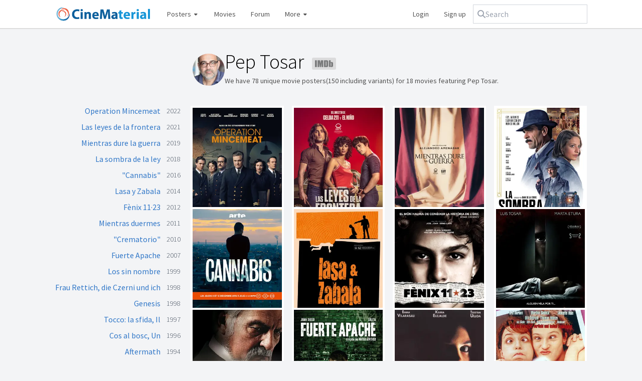

--- FILE ---
content_type: text/html; charset=utf-8
request_url: https://www.cinematerial.com/people/pep-tosar-i869089
body_size: 6350
content:
<!doctype html>
<html lang="en">
<head>
	<meta charset="utf-8">
	<meta http-equiv="X-UA-Compatible" content="IE=edge">
	<meta name="viewport" content="width=device-width, initial-scale=1" />
	<meta name="p:domain_verify" content="69d2b77f6e3e5907ef8d3aa8e3a4ce7a"/>
	<meta name="verification" content="d3651eb3681301bbe785187dbf2b83d2" />
	<meta name="csrf-token" content="wQP6GFLIPzJKdWVeeV21TuiylvGwKiYM1bIl7HnI">
	<meta charset="utf-8">
<meta name="viewport" content="width=device-width, initial-scale=1">
<title>Pep Tosar movie posters</title>
<meta name="description" content="Gallery of movie posters featuring Pep Tosar, including images for Mientras duermes, Operation Mincemeat, Aftermath, Los sin nombre and other titles.">
<meta name="keywords" content="movieposterdb, movie posters, film posters, tv posters, television posters, high quality posters, hq movie posters, hd movie posters, latest movie posters, 2025 movie posters, 2026 movie posters, vintage movie posters, movie poster collection, movie poster database, movie poster download, movie poster gallery, movie poster design, movie poster artists, movie poster art, movie poster artwork, movie poster blog, movie poster book, movie poster forum, movie poster history, movie poster logos, one sheet, half sheet, six sheet, three sheet, window card, lobby cards">
<meta name="robots" content="all">
	<link rel="shortcut icon" href="/favicon.ico" />
	<link rel="stylesheet" href="/css/app.css?id=bec1740710e91c53f333bb0b6b0272db" />
	<script src="https://kit.fontawesome.com/3b8e2165c9.js" crossorigin="anonymous"></script>
	<script async src="https://www.googletagmanager.com/gtag/js?id=UA-2030970-19"></script>
	<script>
		window.dataLayer = window.dataLayer || [];
		function gtag(){dataLayer.push(arguments);}
		gtag('js', new Date());
		gtag('config', 'UA-2030970-19', {
			'site_speed_sample_rate': 100
		});
	</script>
	<script type="application/ld+json">
	{
    "<?php $__contextArgs = [];\nif (context()->has($__contextArgs[0])) :\nif (isset($value)) { $__contextPrevious[] = $value; }\n$value = context()->get($__contextArgs[0]); ?>": "https://schema.org",
    "@type": "Person",
    "url": "https://www.cinematerial.com/people/pep-tosar-i869089",
    "name": "Pep Tosar",
    "image": "https://image.tmdb.org/t/p/w185/smKTVFGwQxxB7xViCg7pp3TST9R.jpg",
    "sameAs": "https://www.imdb.com/name/nm0869089"
}
</script>
</head>

<body>
<div id="wrapper">
	
	<header class="navbar navbar-expand-md navbar-light">
		<div class="container-fluid flex max-sm:flex-wrap justify-between items-center gap-2">
			<a class="max-sm:w-full mr-4 max-sm:mb-2 navbar-brand" href="/">
				<img src="/images/logo.png" nopin="true" alt="CineMaterial logo" />
			</a>

			<nav class="flex flex-grow items-center gap-2 hidden md:block order-2 md:order-1" id="navbarSupportedContent">
				<ul class="navbar-nav flex items-center grow">
					<li class="group nav-item dropdown relative">
						<a href="#">
							Posters <i class="fa fa-fw fa-xs fa-caret-down"></i>
						</a>
						<div class="dropdown-menu hidden group-hover:block" aria-labelledby="postersDropdown">
							<a href="/posters">Latest additions</a>
							<a href="/posters/random">Random poster</a>
							<div class="my-1.5 border-b"></div>
							<a href="/posters?y=1940-1970&amp;c=1&amp;pc=us&amp;f=us">US vintage</a>
							<a href="/posters?y=1920-1990&amp;c=1&amp;pc=pl&amp;f=us">Classic Polish</a>
						</div>
					</li>
					<li class="">
						<a href="/titles/movies/2026">Movies</a>
					</li>
					<li class="nav-item d-none d-lg-inline forum">
						<a href="/forum">Forum</a>
					</li>
					<li class="group nav-item dropdown relative mr-auto">
						<a class="nav-link dropdown-toggle" href="#">
							More <i class="fa fa-fw fa-xs fa-caret-down"></i>
						</a>
						<div class="dropdown-menu hidden group-hover:block" aria-labelledby="moreDropdown">
							<a href="/titles/box-office">Box office</a>
							<a href="/artists">Artists</a>
							<a href="/companies">Design companies</a>
							<a href="/bookstore">Books</a>
							<a href="/titles/tv/2025">TV shows</a>
							<a href="/titles/shorts/2026">Shorts</a>
							<div class="my-1.5 border-b"></div>
							<a target="_blank" href="http://www.moviestillsdb.com">Movie stills</a>
							<a target="_blank" href="http://www.repostered.com">Alternative posters</a>
						</div>
					</li>
											<li style="width: auto !important;">
							<a rel="nofollow" href="/login">Login</a>
						</li>
						<li style="width: auto !important;">
							<a rel="nofollow" href="/register">Sign up</a>
						</li>
									</ul>
			</nav>
			<div class="flex grow w-full md:grow-0 md:w-auto order-1 md:order-2">
				<form class="max-sm:flex-grow relative" x-data="search" method="get" action="/search" @click.outside="open = false">
					<div class="flex gap-2 items-center rounded-md px-2 py-1.5 outline outline-1 outline-gray-300 has-[input:focus-within]:outline-2 has-[input:focus-within]:-outline-offset-1 has-[input:focus-within]:outline-blue-600">
						<i class="fa fa-magnifying-glass text-gray-400"></i>
						<input @click="open = true" type="text" x-model="q" @input.debounce="fetch" class="rounded focus:outline focus:outline-0 " autocomplete="off" placeholder="Search" name="q">
					</div>
					<template x-if="open && results.length">
						<ul class="absolute inset-x-0 bg-white rounded border border-gray-300 mt-1 overflow-hidden">
							<template x-for="(item, key) in results" :key="key">
								<li class="hover:bg-gray-100">
									<a x-bind:href="item.url" class="block py-1.5 px-2.5 text-gray-600 hover:text-gray-900 hover:no-underline">
										<span x-html="item.name"></span>
										<template x-if="item.match">
											<span class="block text-gray-500 text-xs" x-text="item.match"></span>
										</template>
									</a>
								</li>
							</template>
						</ul>
					</template>
				</form>
				<button id="toggler" class="navbar-toggler md:hidden border rounded self-stretch h-full" type="button" data-toggle="collapse" data-target="#navbarSupportedContent" aria-controls="navbarSupportedContent" aria-expanded="false" aria-label="Toggle navigation" style="min-width: 50px;">
					<i class="fa fa-fw fa-bars"></i>
				</button>
			</div>
		</div>
	</header>

	<main class="container-fluid" style="position: relative;">
				
<div class="md:grid md:grid-cols-4 gap-5 gap-y-10">
	<div class="col-start-2 col-span-3 pl-1 flex gap-4 max-md:mb-5">
				<img
			alt="Pep Tosar photo thumbnail"
			aria-hidden="true"
			nopin="true"
			src="https://image.tmdb.org/t/p/w185/smKTVFGwQxxB7xViCg7pp3TST9R.jpg" class="rounded-full min-w-16 min-h-16 w-16 h-16 object-cover"
		/>
				<div class="flex-grow">
			<h1 class="page-title text-black !-mt-1 !mb-2 !text-left">
				Pep Tosar
				<a class="group inline ml-2 max-sm:hidden !border-none" target="_blank" href="https://www.imdb.com/name/nm0869089/">
					<img
						class="inline h-6 opacity-50 grayscale group-hover:grayscale-0 group-hover:opacity-100"
						src="/images/imdb.svg"
						alt="IMDb link"
					/>
				</a>
			</h1>
			<p class="text-sm">
				We have 78 unique movie posters(150
				including variants) for 18 movies featuring Pep Tosar.
			</p>
		</div>
	</div>
	<div class="col-span-1 hidden md:block">
		<ul>
						<li class="text-right leading-5 mb-3 flex justify-between items-start">
				<a class="flex-grow" href="/movies/operation-mincemeat-i1879016">Operation Mincemeat</a>
				<span class="font-light min-w-10 text-sm text-gray-600">2022</span>
			</li>
						<li class="text-right leading-5 mb-3 flex justify-between items-start">
				<a class="flex-grow" href="/movies/las-leyes-de-la-frontera-i11892272">Las leyes de la frontera</a>
				<span class="font-light min-w-10 text-sm text-gray-600">2021</span>
			</li>
						<li class="text-right leading-5 mb-3 flex justify-between items-start">
				<a class="flex-grow" href="/movies/mientras-dure-la-guerra-i7818580">Mientras dure la guerra</a>
				<span class="font-light min-w-10 text-sm text-gray-600">2019</span>
			</li>
						<li class="text-right leading-5 mb-3 flex justify-between items-start">
				<a class="flex-grow" href="/movies/la-sombra-de-la-ley-i7104984">La sombra de la ley</a>
				<span class="font-light min-w-10 text-sm text-gray-600">2018</span>
			</li>
						<li class="text-right leading-5 mb-3 flex justify-between items-start">
				<a class="flex-grow" href="/tv/cannabis-i6303080">&quot;Cannabis&quot;</a>
				<span class="font-light min-w-10 text-sm text-gray-600">2016</span>
			</li>
						<li class="text-right leading-5 mb-3 flex justify-between items-start">
				<a class="flex-grow" href="/movies/lasa-y-zabala-i3417470">Lasa y Zabala</a>
				<span class="font-light min-w-10 text-sm text-gray-600">2014</span>
			</li>
						<li class="text-right leading-5 mb-3 flex justify-between items-start">
				<a class="flex-grow" href="/movies/fenix-1123-i2125514">Fènix 11·23</a>
				<span class="font-light min-w-10 text-sm text-gray-600">2012</span>
			</li>
						<li class="text-right leading-5 mb-3 flex justify-between items-start">
				<a class="flex-grow" href="/movies/mientras-duermes-i1437358">Mientras duermes</a>
				<span class="font-light min-w-10 text-sm text-gray-600">2011</span>
			</li>
						<li class="text-right leading-5 mb-3 flex justify-between items-start">
				<a class="flex-grow" href="/tv/crematorio-i1661526">&quot;Crematorio&quot;</a>
				<span class="font-light min-w-10 text-sm text-gray-600">2010</span>
			</li>
						<li class="text-right leading-5 mb-3 flex justify-between items-start">
				<a class="flex-grow" href="/movies/fuerte-apache-i486323">Fuerte Apache</a>
				<span class="font-light min-w-10 text-sm text-gray-600">2007</span>
			</li>
						<li class="text-right leading-5 mb-3 flex justify-between items-start">
				<a class="flex-grow" href="/movies/los-sin-nombre-i222368">Los sin nombre </a>
				<span class="font-light min-w-10 text-sm text-gray-600">1999</span>
			</li>
						<li class="text-right leading-5 mb-3 flex justify-between items-start">
				<a class="flex-grow" href="/movies/frau-rettich-die-czerni-und-ich-i132984">Frau Rettich, die Czerni und ich</a>
				<span class="font-light min-w-10 text-sm text-gray-600">1998</span>
			</li>
						<li class="text-right leading-5 mb-3 flex justify-between items-start">
				<a class="flex-grow" href="/movies/genesis-i165297">Genesis</a>
				<span class="font-light min-w-10 text-sm text-gray-600">1998</span>
			</li>
						<li class="text-right leading-5 mb-3 flex justify-between items-start">
				<a class="flex-grow" href="/movies/tocco-la-sfida-il-i115447">Tocco: la sfida, Il</a>
				<span class="font-light min-w-10 text-sm text-gray-600">1997</span>
			</li>
						<li class="text-right leading-5 mb-3 flex justify-between items-start">
				<a class="flex-grow" href="/movies/cos-al-bosc-un-i115991">Cos al bosc, Un</a>
				<span class="font-light min-w-10 text-sm text-gray-600">1996</span>
			</li>
						<li class="text-right leading-5 mb-3 flex justify-between items-start">
				<a class="flex-grow" href="/movies/aftermath-i159241">Aftermath</a>
				<span class="font-light min-w-10 text-sm text-gray-600">1994</span>
			</li>
						<li class="text-right leading-5 mb-3 flex justify-between items-start">
				<a class="flex-grow" href="/movies/la-febre-dor-i104258">La febre d&#039;Or</a>
				<span class="font-light min-w-10 text-sm text-gray-600">1993</span>
			</li>
						<li class="text-right leading-5 mb-3 flex justify-between items-start">
				<a class="flex-grow" href="/movies/mal-de-amores-i104795">Mal de amores</a>
				<span class="font-light min-w-10 text-sm text-gray-600">1993</span>
			</li>
					</ul>
	</div>
	<div class="col-span-3">
		<div 0="class">
    <div class="masonry !-m-2">
        <div class="masonry-size w-1/2 sm:w-1/3 lg:w-1/4 p-2"></div>
        <div class="w-1/2 sm:w-1/3 lg:w-1/4 p-2 p-2 masonry-item">
    <div class="relative group">
    <div class="block border-4 border-white text-gray-500 bg-white hover:no-underline hover:!text-gray-500" href="">
        <div class="relative overflow-hidden">
    <a href="/movies/operation-mincemeat-i1879016/p/tfeaaxpd" class="w-full group">
        <img
            alt="Operation Mincemeat Poster"
            class="block w-full lazy"
            data-src="https://cdn.cinematerial.com/p/297x/tfeaaxpd/operation-mincemeat-british-movie-poster-md.jpg?v=1633539782"
            nopin="true"
            src="[data-uri]"
            style="aspect-ratio: 0.6748046875"
            title="Operation Mincemeat Poster"
        />
        <span class="opacity-0 bg-black/15 absolute inset-0 transition-opacity md:group-hover:opacity-100"></span>
            </a>
</div>
    </div>
    <span class="pointer-events-none opacity-0 bg-gradient-to-b from-black/15 to-transparent to-80% absolute inset-0 transition-opacity md:group-hover:opacity-100"></span>
</div>				<p class="inline md:hidden text-sm text-gray-400">
					<a class="font-semibold text-gray-600" href="/movies/operation-mincemeat-i1879016">Operation Mincemeat</a>
					<span>2022</span>
				</p>
</div>						<div class="w-1/2 sm:w-1/3 lg:w-1/4 p-2 p-2 masonry-item">
    <div class="relative group">
    <div class="block border-4 border-white text-gray-500 bg-white hover:no-underline hover:!text-gray-500" href="">
        <div class="relative overflow-hidden">
    <a href="/movies/las-leyes-de-la-frontera-i11892272/p/rr2tuerh" class="w-full group">
        <img
            alt="Las leyes de la frontera Poster"
            class="block w-full lazy"
            data-src="https://cdn.cinematerial.com/p/297x/rr2tuerh/las-leyes-de-la-frontera-spanish-movie-poster-md.jpg?v=1633553667"
            nopin="true"
            src="[data-uri]"
            style="aspect-ratio: 0.69533333333333"
            title="Las leyes de la frontera Poster"
        />
        <span class="opacity-0 bg-black/15 absolute inset-0 transition-opacity md:group-hover:opacity-100"></span>
            </a>
</div>
    </div>
    <span class="pointer-events-none opacity-0 bg-gradient-to-b from-black/15 to-transparent to-80% absolute inset-0 transition-opacity md:group-hover:opacity-100"></span>
</div>				<p class="inline md:hidden text-sm text-gray-400">
					<a class="font-semibold text-gray-600" href="/movies/las-leyes-de-la-frontera-i11892272">Las leyes de la frontera</a>
					<span>2021</span>
				</p>
</div>						<div class="w-1/2 sm:w-1/3 lg:w-1/4 p-2 p-2 masonry-item">
    <div class="relative group">
    <div class="block border-4 border-white text-gray-500 bg-white hover:no-underline hover:!text-gray-500" href="">
        <div class="relative overflow-hidden">
    <a href="/movies/mientras-dure-la-guerra-i7818580/p/hdfwyq8i" class="w-full group">
        <img
            alt="Mientras dure la guerra Poster"
            class="block w-full lazy"
            data-src="https://cdn.cinematerial.com/p/297x/hdfwyq8i/mientras-dure-la-guerra-spanish-movie-poster-md.jpg?v=1564053383"
            nopin="true"
            src="[data-uri]"
            style="aspect-ratio: 0.69997177533164"
            title="Mientras dure la guerra Poster"
        />
        <span class="opacity-0 bg-black/15 absolute inset-0 transition-opacity md:group-hover:opacity-100"></span>
            </a>
</div>
    </div>
    <span class="pointer-events-none opacity-0 bg-gradient-to-b from-black/15 to-transparent to-80% absolute inset-0 transition-opacity md:group-hover:opacity-100"></span>
</div>				<p class="inline md:hidden text-sm text-gray-400">
					<a class="font-semibold text-gray-600" href="/movies/mientras-dure-la-guerra-i7818580">Mientras dure la guerra</a>
					<span>2019</span>
				</p>
</div>						<div class="w-1/2 sm:w-1/3 lg:w-1/4 p-2 p-2 masonry-item">
    <div class="relative group">
    <div class="block border-4 border-white text-gray-500 bg-white hover:no-underline hover:!text-gray-500" href="">
        <div class="relative overflow-hidden">
    <a href="/movies/la-sombra-de-la-ley-i7104984/p/rks6qz56" class="w-full group">
        <img
            alt="La sombra de la ley Poster"
            class="block w-full lazy"
            data-src="https://cdn.cinematerial.com/p/297x/rks6qz56/la-sombra-de-la-ley-spanish-movie-poster-md.jpg?v=1533318017"
            nopin="true"
            src="[data-uri]"
            style="aspect-ratio: 0.69996613613275"
            title="La sombra de la ley Poster"
        />
        <span class="opacity-0 bg-black/15 absolute inset-0 transition-opacity md:group-hover:opacity-100"></span>
            </a>
</div>
    </div>
    <span class="pointer-events-none opacity-0 bg-gradient-to-b from-black/15 to-transparent to-80% absolute inset-0 transition-opacity md:group-hover:opacity-100"></span>
</div>				<p class="inline md:hidden text-sm text-gray-400">
					<a class="font-semibold text-gray-600" href="/movies/la-sombra-de-la-ley-i7104984">La sombra de la ley</a>
					<span>2018</span>
				</p>
</div>						<div class="w-1/2 sm:w-1/3 lg:w-1/4 p-2 p-2 masonry-item">
    <div class="relative group">
    <div class="block border-4 border-white text-gray-500 bg-white hover:no-underline hover:!text-gray-500" href="">
        <div class="relative overflow-hidden">
    <a href="/tv/cannabis-i6303080/p/epavbe9c" class="w-full group">
        <img
            alt="&quot;Cannabis&quot; Poster"
            class="block w-full lazy"
            data-src="https://cdn.cinematerial.com/p/297x/epavbe9c/cannabis-french-movie-poster-md.jpg?v=1482060577"
            nopin="true"
            src="[data-uri]"
            style="aspect-ratio: 0.77777777777778"
            title="&quot;Cannabis&quot; Poster"
        />
        <span class="opacity-0 bg-black/15 absolute inset-0 transition-opacity md:group-hover:opacity-100"></span>
            </a>
</div>
    </div>
    <span class="pointer-events-none opacity-0 bg-gradient-to-b from-black/15 to-transparent to-80% absolute inset-0 transition-opacity md:group-hover:opacity-100"></span>
</div>				<p class="inline md:hidden text-sm text-gray-400">
					<a class="font-semibold text-gray-600" href="/tv/cannabis-i6303080">&quot;Cannabis&quot;</a>
					<span>2016</span>
				</p>
</div>						<div class="w-1/2 sm:w-1/3 lg:w-1/4 p-2 p-2 masonry-item">
    <div class="relative group">
    <div class="block border-4 border-white text-gray-500 bg-white hover:no-underline hover:!text-gray-500" href="">
        <div class="relative overflow-hidden">
    <a href="/movies/lasa-y-zabala-i3417470/p/upeyjcro" class="w-full group">
        <img
            alt="Lasa y Zabala Poster"
            class="block w-full lazy"
            data-src="https://cdn.cinematerial.com/p/297x/upeyjcro/lasa-y-zabala-spanish-movie-poster-md.jpg?v=1456428784"
            nopin="true"
            src="[data-uri]"
            style="aspect-ratio: 0.70008401008121"
            title="Lasa y Zabala Poster"
        />
        <span class="opacity-0 bg-black/15 absolute inset-0 transition-opacity md:group-hover:opacity-100"></span>
            </a>
</div>
    </div>
    <span class="pointer-events-none opacity-0 bg-gradient-to-b from-black/15 to-transparent to-80% absolute inset-0 transition-opacity md:group-hover:opacity-100"></span>
</div>				<p class="inline md:hidden text-sm text-gray-400">
					<a class="font-semibold text-gray-600" href="/movies/lasa-y-zabala-i3417470">Lasa y Zabala</a>
					<span>2014</span>
				</p>
</div>						<div class="w-1/2 sm:w-1/3 lg:w-1/4 p-2 p-2 masonry-item">
    <div class="relative group">
    <div class="block border-4 border-white text-gray-500 bg-white hover:no-underline hover:!text-gray-500" href="">
        <div class="relative overflow-hidden">
    <a href="/movies/fenix-1123-i2125514/p/vigsgvzx" class="w-full group">
        <img
            alt="Fènix 11·23 Poster"
            class="block w-full lazy"
            data-src="https://cdn.cinematerial.com/p/297x/vigsgvzx/fenix-1123-andorran-movie-poster-md.jpg?v=1456587775"
            nopin="true"
            src="[data-uri]"
            style="aspect-ratio: 0.70695553021665"
            title="Fènix 11·23 Poster"
        />
        <span class="opacity-0 bg-black/15 absolute inset-0 transition-opacity md:group-hover:opacity-100"></span>
            </a>
</div>
    </div>
    <span class="pointer-events-none opacity-0 bg-gradient-to-b from-black/15 to-transparent to-80% absolute inset-0 transition-opacity md:group-hover:opacity-100"></span>
</div>				<p class="inline md:hidden text-sm text-gray-400">
					<a class="font-semibold text-gray-600" href="/movies/fenix-1123-i2125514">Fènix 11·23</a>
					<span>2012</span>
				</p>
</div>						<div class="w-1/2 sm:w-1/3 lg:w-1/4 p-2 p-2 masonry-item">
    <div class="relative group">
    <div class="block border-4 border-white text-gray-500 bg-white hover:no-underline hover:!text-gray-500" href="">
        <div class="relative overflow-hidden">
    <a href="/movies/mientras-duermes-i1437358/p/85cg5l0n" class="w-full group">
        <img
            alt="Mientras duermes Poster"
            class="block w-full lazy"
            data-src="https://cdn.cinematerial.com/p/297x/85cg5l0n/mientras-duermes-spanish-movie-poster-md.jpg?v=1456701782"
            nopin="true"
            src="[data-uri]"
            style="aspect-ratio: 0.7028"
            title="Mientras duermes Poster"
        />
        <span class="opacity-0 bg-black/15 absolute inset-0 transition-opacity md:group-hover:opacity-100"></span>
            </a>
</div>
    </div>
    <span class="pointer-events-none opacity-0 bg-gradient-to-b from-black/15 to-transparent to-80% absolute inset-0 transition-opacity md:group-hover:opacity-100"></span>
</div>				<p class="inline md:hidden text-sm text-gray-400">
					<a class="font-semibold text-gray-600" href="/movies/mientras-duermes-i1437358">Mientras duermes</a>
					<span>2011</span>
				</p>
</div>						<div class="w-1/2 sm:w-1/3 lg:w-1/4 p-2 p-2 masonry-item">
    <div class="relative group">
    <div class="block border-4 border-white text-gray-500 bg-white hover:no-underline hover:!text-gray-500" href="">
        <div class="relative overflow-hidden">
    <a href="/tv/crematorio-i1661526/p/plvc2dcy" class="w-full group">
        <img
            alt="&quot;Crematorio&quot; Cover"
            class="block w-full lazy"
            data-src="https://cdn.cinematerial.com/p/297x/plvc2dcy/crematorio-spanish-blu-ray-movie-cover-md.jpg?v=1456412884"
            nopin="true"
            src="[data-uri]"
            style="aspect-ratio: 0.79522862823062"
            title="&quot;Crematorio&quot; Cover"
        />
        <span class="opacity-0 bg-black/15 absolute inset-0 transition-opacity md:group-hover:opacity-100"></span>
            </a>
</div>
    </div>
    <span class="pointer-events-none opacity-0 bg-gradient-to-b from-black/15 to-transparent to-80% absolute inset-0 transition-opacity md:group-hover:opacity-100"></span>
</div>				<p class="inline md:hidden text-sm text-gray-400">
					<a class="font-semibold text-gray-600" href="/tv/crematorio-i1661526">&quot;Crematorio&quot;</a>
					<span>2010</span>
				</p>
</div>						<div class="w-1/2 sm:w-1/3 lg:w-1/4 p-2 p-2 masonry-item">
    <div class="relative group">
    <div class="block border-4 border-white text-gray-500 bg-white hover:no-underline hover:!text-gray-500" href="">
        <div class="relative overflow-hidden">
    <a href="/movies/fuerte-apache-i486323/p/4lqdioba" class="w-full group">
        <img
            alt="Fuerte Apache Poster"
            class="block w-full lazy"
            data-src="https://cdn.cinematerial.com/p/297x/4lqdioba/fuerte-apache-spanish-movie-poster-md.jpg?v=1456737094"
            nopin="true"
            src="[data-uri]"
            style="aspect-ratio: 0.69502407704655"
            title="Fuerte Apache Poster"
        />
        <span class="opacity-0 bg-black/15 absolute inset-0 transition-opacity md:group-hover:opacity-100"></span>
            </a>
</div>
    </div>
    <span class="pointer-events-none opacity-0 bg-gradient-to-b from-black/15 to-transparent to-80% absolute inset-0 transition-opacity md:group-hover:opacity-100"></span>
</div>				<p class="inline md:hidden text-sm text-gray-400">
					<a class="font-semibold text-gray-600" href="/movies/fuerte-apache-i486323">Fuerte Apache</a>
					<span>2007</span>
				</p>
</div>						<div class="w-1/2 sm:w-1/3 lg:w-1/4 p-2 p-2 masonry-item">
    <div class="relative group">
    <div class="block border-4 border-white text-gray-500 bg-white hover:no-underline hover:!text-gray-500" href="">
        <div class="relative overflow-hidden">
    <a href="/movies/los-sin-nombre-i222368/p/sweayzru" class="w-full group">
        <img
            alt="Los sin nombre  Poster"
            class="block w-full lazy"
            data-src="https://cdn.cinematerial.com/p/297x/sweayzru/los-sin-nombre-spanish-movie-poster-md.jpg?v=1456166878"
            nopin="true"
            src="[data-uri]"
            style="aspect-ratio: 0.66545454545455"
            title="Los sin nombre  Poster"
        />
        <span class="opacity-0 bg-black/15 absolute inset-0 transition-opacity md:group-hover:opacity-100"></span>
            </a>
</div>
    </div>
    <span class="pointer-events-none opacity-0 bg-gradient-to-b from-black/15 to-transparent to-80% absolute inset-0 transition-opacity md:group-hover:opacity-100"></span>
</div>				<p class="inline md:hidden text-sm text-gray-400">
					<a class="font-semibold text-gray-600" href="/movies/los-sin-nombre-i222368">Los sin nombre </a>
					<span>1999</span>
				</p>
</div>						<div class="w-1/2 sm:w-1/3 lg:w-1/4 p-2 p-2 masonry-item">
    <div class="relative group">
    <div class="block border-4 border-white text-gray-500 bg-white hover:no-underline hover:!text-gray-500" href="">
        <div class="relative overflow-hidden">
    <a href="/movies/frau-rettich-die-czerni-und-ich-i132984/p/yxbfo98f" class="w-full group">
        <img
            alt="Frau Rettich, die Czerni und ich Unset"
            class="block w-full lazy"
            data-src="https://cdn.cinematerial.com/p/297x/yxbfo98f/frau-rettich-die-czerni-und-ich-german-poster-md.jpg?v=1456201682"
            nopin="true"
            src="[data-uri]"
            style="aspect-ratio: 0.70006591957811"
            title="Frau Rettich, die Czerni und ich Unset"
        />
        <span class="opacity-0 bg-black/15 absolute inset-0 transition-opacity md:group-hover:opacity-100"></span>
            </a>
</div>
    </div>
    <span class="pointer-events-none opacity-0 bg-gradient-to-b from-black/15 to-transparent to-80% absolute inset-0 transition-opacity md:group-hover:opacity-100"></span>
</div>				<p class="inline md:hidden text-sm text-gray-400">
					<a class="font-semibold text-gray-600" href="/movies/frau-rettich-die-czerni-und-ich-i132984">Frau Rettich, die Czerni und ich</a>
					<span>1998</span>
				</p>
</div>						<div class="w-1/2 sm:w-1/3 lg:w-1/4 p-2 p-2 masonry-item">
    <div class="relative group">
    <div class="block border-4 border-white text-gray-500 bg-white hover:no-underline hover:!text-gray-500" href="">
        <div class="relative overflow-hidden">
    <a href="/movies/genesis-i165297/p/vemkqvxc" class="w-full group">
        <img
            alt="Genesis Cover"
            class="block w-full lazy"
            data-src="https://cdn.cinematerial.com/p/297x/vemkqvxc/genesis-dvd-movie-cover-md.jpg?v=1456671746"
            nopin="true"
            src="[data-uri]"
            style="aspect-ratio: 0.68450184501845"
            title="Genesis Cover"
        />
        <span class="opacity-0 bg-black/15 absolute inset-0 transition-opacity md:group-hover:opacity-100"></span>
            </a>
</div>
    </div>
    <span class="pointer-events-none opacity-0 bg-gradient-to-b from-black/15 to-transparent to-80% absolute inset-0 transition-opacity md:group-hover:opacity-100"></span>
</div>				<p class="inline md:hidden text-sm text-gray-400">
					<a class="font-semibold text-gray-600" href="/movies/genesis-i165297">Genesis</a>
					<span>1998</span>
				</p>
</div>						<div class="w-1/2 sm:w-1/3 lg:w-1/4 p-2 p-2 masonry-item">
    <div class="relative group">
    <div class="block border-4 border-white text-gray-500 bg-white hover:no-underline hover:!text-gray-500" href="">
        <div class="relative overflow-hidden">
    <a href="/movies/tocco-la-sfida-il-i115447/p/nf54komp" class="w-full group">
        <img
            alt="Tocco: la sfida, Il Poster"
            class="block w-full lazy"
            data-src="https://cdn.cinematerial.com/p/297x/nf54komp/tocco-la-sfida-il-spanish-movie-poster-md.jpg?v=1731192199"
            nopin="true"
            src="[data-uri]"
            style="aspect-ratio: 0.747"
            title="Tocco: la sfida, Il Poster"
        />
        <span class="opacity-0 bg-black/15 absolute inset-0 transition-opacity md:group-hover:opacity-100"></span>
            </a>
</div>
    </div>
    <span class="pointer-events-none opacity-0 bg-gradient-to-b from-black/15 to-transparent to-80% absolute inset-0 transition-opacity md:group-hover:opacity-100"></span>
</div>				<p class="inline md:hidden text-sm text-gray-400">
					<a class="font-semibold text-gray-600" href="/movies/tocco-la-sfida-il-i115447">Tocco: la sfida, Il</a>
					<span>1997</span>
				</p>
</div>						<div class="w-1/2 sm:w-1/3 lg:w-1/4 p-2 p-2 masonry-item">
    <div class="relative group">
    <div class="block border-4 border-white text-gray-500 bg-white hover:no-underline hover:!text-gray-500" href="">
        <div class="relative overflow-hidden">
    <a href="/movies/cos-al-bosc-un-i115991/p/zlanw7ig" class="w-full group">
        <img
            alt="Cos al bosc, Un Poster"
            class="block w-full lazy"
            data-src="https://cdn.cinematerial.com/p/297x/zlanw7ig/cos-al-bosc-un-spanish-movie-poster-md.jpg?v=1456211265"
            nopin="true"
            src="[data-uri]"
            style="aspect-ratio: 0.72105263157895"
            title="Cos al bosc, Un Poster"
        />
        <span class="opacity-0 bg-black/15 absolute inset-0 transition-opacity md:group-hover:opacity-100"></span>
            </a>
</div>
    </div>
    <span class="pointer-events-none opacity-0 bg-gradient-to-b from-black/15 to-transparent to-80% absolute inset-0 transition-opacity md:group-hover:opacity-100"></span>
</div>				<p class="inline md:hidden text-sm text-gray-400">
					<a class="font-semibold text-gray-600" href="/movies/cos-al-bosc-un-i115991">Cos al bosc, Un</a>
					<span>1996</span>
				</p>
</div>						<div class="w-1/2 sm:w-1/3 lg:w-1/4 p-2 p-2 masonry-item">
    <div class="relative group">
    <div class="block border-4 border-white text-gray-500 bg-white hover:no-underline hover:!text-gray-500" href="">
        <div class="relative overflow-hidden">
    <a href="/movies/aftermath-i159241/p/s2csfhlb" class="w-full group">
        <img
            alt="Aftermath Cover"
            class="block w-full lazy"
            data-src="https://cdn.cinematerial.com/p/297x/s2csfhlb/aftermath-movie-cover-md.jpg?v=1456720975"
            nopin="true"
            src="[data-uri]"
            style="aspect-ratio: 0.69679633867277"
            title="Aftermath Cover"
        />
        <span class="opacity-0 bg-black/15 absolute inset-0 transition-opacity md:group-hover:opacity-100"></span>
            </a>
</div>
    </div>
    <span class="pointer-events-none opacity-0 bg-gradient-to-b from-black/15 to-transparent to-80% absolute inset-0 transition-opacity md:group-hover:opacity-100"></span>
</div>				<p class="inline md:hidden text-sm text-gray-400">
					<a class="font-semibold text-gray-600" href="/movies/aftermath-i159241">Aftermath</a>
					<span>1994</span>
				</p>
</div>						<div class="w-1/2 sm:w-1/3 lg:w-1/4 p-2 p-2 masonry-item">
    <div class="relative group">
    <div class="block border-4 border-white text-gray-500 bg-white hover:no-underline hover:!text-gray-500" href="">
        <div class="relative overflow-hidden">
    <a href="/movies/la-febre-dor-i104258/p/2eranvl2" class="w-full group">
        <img
            alt="La febre d&#039;Or Poster"
            class="block w-full lazy"
            data-src="https://cdn.cinematerial.com/p/297x/2eranvl2/la-febre-dor-spanish-movie-poster-md.jpg?v=1704817409"
            nopin="true"
            src="[data-uri]"
            style="aspect-ratio: 0.65206929740135"
            title="La febre d&#039;Or Poster"
        />
        <span class="opacity-0 bg-black/15 absolute inset-0 transition-opacity md:group-hover:opacity-100"></span>
            </a>
</div>
    </div>
    <span class="pointer-events-none opacity-0 bg-gradient-to-b from-black/15 to-transparent to-80% absolute inset-0 transition-opacity md:group-hover:opacity-100"></span>
</div>				<p class="inline md:hidden text-sm text-gray-400">
					<a class="font-semibold text-gray-600" href="/movies/la-febre-dor-i104258">La febre d&#039;Or</a>
					<span>1993</span>
				</p>
</div>						<div class="w-1/2 sm:w-1/3 lg:w-1/4 p-2 p-2 masonry-item">
    <div class="relative group">
    <div class="block border-4 border-white text-gray-500 bg-white hover:no-underline hover:!text-gray-500" href="">
        <div class="relative overflow-hidden">
    <a href="/movies/mal-de-amores-i104795/p/7eozcuyi" class="w-full group">
        <img
            alt="Mal de amores Poster"
            class="block w-full lazy"
            data-src="https://cdn.cinematerial.com/p/297x/7eozcuyi/mal-de-amores-spanish-movie-poster-md.jpg?v=1456441989"
            nopin="true"
            src="[data-uri]"
            style="aspect-ratio: 0.69728249420687"
            title="Mal de amores Poster"
        />
        <span class="opacity-0 bg-black/15 absolute inset-0 transition-opacity md:group-hover:opacity-100"></span>
            </a>
</div>
    </div>
    <span class="pointer-events-none opacity-0 bg-gradient-to-b from-black/15 to-transparent to-80% absolute inset-0 transition-opacity md:group-hover:opacity-100"></span>
</div>				<p class="inline md:hidden text-sm text-gray-400">
					<a class="font-semibold text-gray-600" href="/movies/mal-de-amores-i104795">Mal de amores</a>
					<span>1993</span>
				</p>
</div>
    </div>
</div>

	</div>
</div>
	</main>

	<footer class="w-full bg-white mt-12 mx-auto border-t-2 text-xs pt-3 pb-4">
		<div class="container-fluid">
			<div class="overflow-hidden">
				<ul class="mb-0 mr-3 pr-3 md:border-r-2 leading-6 text-base flex md:float-left md:block">
										<li class="mr-2 md:!mr-0">
						<a
							aria-label="facebook"
							class="text-sky-800"
							href="https://www.facebook.com/CineMaterial"
							rel="noopener"
							style="color: #3b5998"
							target="_blank"
						>
							<i class="fab fa-fw fa-facebook"></i>
						</a>
					</li>
										<li class="mr-2 md:!mr-0">
						<a
							aria-label="twitter"
							class="text-sky-800"
							href="https://www.twitter.com/CineMaterial"
							rel="noopener"
							style="color: #1da1f2"
							target="_blank"
						>
							<i class="fab fa-fw fa-twitter"></i>
						</a>
					</li>
										<li class="mr-2 md:!mr-0">
						<a
							aria-label="pinterest"
							class="text-sky-800"
							href="https://www.pinterest.com/CineMaterial"
							rel="noopener"
							style="color: #bd081c"
							target="_blank"
						>
							<i class="fab fa-fw fa-pinterest"></i>
						</a>
					</li>
									</ul>

				<div class="flex flex-wrap mt-4 mb-1 md:!mt-1">
					<span class="basis-full md:basis-16 font-semibold text-gray-600 md:text-gray-400 py-0.5">Explore:</span>
					<ul class="my-0 flex flex-wrap divide-x divide-solid [&>*]:py-1 [&>*]:px-2">
						<li class="-ml-2 md:ml-0"><a class="text-sky-800" href="/titles/movies/2026">2026 movies</a></li>
						<li><a class="text-sky-800" href="/posters">Latest additions</a></li>
						<li><a class="text-sky-800" href="/posters/?y=1940-1970&amp;c=1&amp;pc=us&amp;f=us">US Vintage posters</a></li>
						<li><a class="text-sky-800" href="/posters/?y=1920-1990&amp;c=1&amp;pc=pl&amp;f=us">Classic Polish posters</a></li>
						<li><a class="text-sky-800" href="/artists">Artists</a></li>
						<li><a class="text-sky-800" href="/companies">Design agencies</a></li>
					</ul>
				</div>

				<div class="flex flex-wrap mt-4 mb-1 md:!mt-1">
					<span class="basis-full md:basis-16 font-semibold text-gray-600 md:text-gray-400 py-0.5">More info:</span>
					<ul class="my-0 flex flex-wrap divide-x divide-solid [&>*]:py-1 [&>*]:px-2">
						<li class="-ml-2 md:ml-0"><a class="text-sky-800" href="/contact">About</a></li>
						<li><a class="text-sky-800" href="/contact">Contact us</a></li>
						<li><a class="text-sky-800" href="/terms-and-conditions">Terms and Conditions</a></li>
						<li><a class="text-sky-800" href="/privacy-policy">Privacy Policy</a></li>
						<li><a class="text-sky-800" href="/features">Donate</a></li>
						<li><a class="text-sky-800" href="/forum">Message boards</a></li>
					</ul>
				</div>

				<div class="flex flex-wrap mt-4 mb-1 md:!mt-1">
					<span class="basis-full md:basis-16 font-semibold text-gray-600 md:text-gray-400 py-0.5">Friends:</span>
					<ul class="my-0 flex flex-wrap divide-x divide-solid [&>*]:py-1 [&>*]:px-2">
						<li class="-ml-2 md:ml-0"><a class="text-sky-800" target="_blank" rel="noopener" href="http://www.imdb.com" title="The Internet Movie Database">IMDb</a></li>
						<li><a class="text-sky-800" target="_blank" rel="noopener" href="http://www.themoviedb.org" title="The Movie Database">TheMovieDB</a></li>
						<li><a class="text-sky-800" target="_blank" rel="noopener" href="https://www.opensubtitles.org" title="Subtitles">Subtitles</a></li>
						<li><a class="text-sky-800" target="_blank" rel="noopener" href="http://www.lobbycards.net" title="Lobby Cards">Lobby Cards</a></li>
						<li><a class="text-sky-800" target="_blank" rel="noopener" href="http://www.250films.net" title="250films">250films</a></li>
						<li><a class="text-sky-800" target="_blank" rel="noopener" href="http://www.repostered.com" title="Alternative movie posters">Alternative movie posters</a></li>
					</ul>
				</div>
			</div>
			<p class="block mt-2 mb-0 text-gray-400 leading-5 max-w-4xl">
				All images on CineMaterial.com are intended for non-commercial entertainment and education use only - reviews, fan art, blogs, forums, etc. CineMaterial is not endorsed, sponsored or affiliated with any movie studio. All copyrights, trademarks, and logos are owned by their respective owners. This site is for non-profit/educational use only. Using images from CineMaterial to make and/or sell reprinted movie posters is strictly forbidden.
			</p>
		</div>
	</footer>
</div>

<script src="/js/app.js?id=665f156dcf7d488bfe406e35f3989a8f"></script>

<script type="text/javascript">
document.getElementById('toggler').addEventListener('click', function() {
	document.getElementById('navbarSupportedContent').classList.toggle('hidden');
});
</script>

<script type="text/javascript">
    const masonry = new Masonry('.masonry', {
        itemSelector: '.masonry-item',
        columnWidth: '.masonry-size',
        percentagePosition: true,
    });
</script>

</body>
</html>